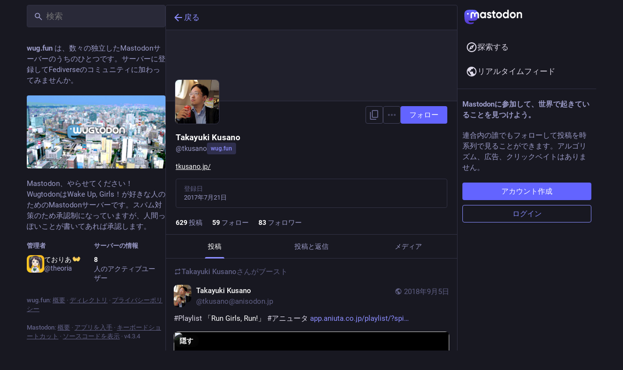

--- FILE ---
content_type: application/javascript
request_url: https://wug.fun/packs/js/locale/ja-json-ded4d1272c663c4db06f.chunk.js
body_size: 17843
content:
(window.webpackJsonp=window.webpackJsonp||[]).push([[535],{1488:function(o){o.exports=JSON.parse('{"about.blocks":"制限中のサーバー","about.contact":"連絡先","about.disclaimer":"Mastodonは自由なオープンソースソフトウェアであり、Mastodon gGmbHの商標です。","about.domain_blocks.no_reason_available":"理由未記載","about.domain_blocks.preamble":"Mastodonでは原則的にあらゆるサーバー同士で交流したり、互いの投稿を読んだりできますが、当サーバーでは例外的に次のような制限を設けています。","about.domain_blocks.silenced.explanation":"このサーバーのプロフィールやコンテンツは、明示的に検索したり、フォローでオプトインしない限り、通常は表示されません。","about.domain_blocks.silenced.title":"制限","about.domain_blocks.suspended.explanation":"これらのサーバーからのデータは処理されず、保存や変換もされません。該当するユーザーとの交流もできません。","about.domain_blocks.suspended.title":"停止中","about.not_available":"この情報はこのサーバーでは利用できません。","about.powered_by":"{mastodon}による分散型ソーシャルメディア","about.rules":"サーバーのルール","account.account_note_header":"自分用メモ","account.add_or_remove_from_list":"リストから追加または外す","account.badges.bot":"Bot","account.badges.group":"Group","account.block":"@{name}さんをブロック","account.block_domain":"{domain}全体をブロック","account.block_short":"ブロック","account.blocked":"ブロック済み","account.cancel_follow_request":"フォローリクエストの取り消し","account.copy":"プロフィールへのリンクをコピー","account.direct":"@{name}さんに非公開でメンション","account.disable_notifications":"@{name}さんの投稿時の通知を停止","account.domain_blocked":"ドメインブロック中","account.edit_profile":"プロフィール編集","account.enable_notifications":"@{name}さんの投稿時に通知","account.endorse":"プロフィールで紹介する","account.featured_tags.last_status_at":"最終投稿 {date}","account.featured_tags.last_status_never":"投稿がありません","account.featured_tags.title":"{name}の注目ハッシュタグ","account.follow":"フォロー","account.follow_back":"フォローバック","account.followers":"フォロワー","account.followers.empty":"まだ誰もフォローしていません。","account.followers_counter":"{count, plural, other {{counter} フォロワー}}","account.following":"フォロー中","account.following_counter":"{count, plural, other {{counter} フォロー}}","account.follows.empty":"まだ誰もフォローしていません。","account.go_to_profile":"プロフィールページへ","account.hide_reblogs":"@{name}さんからのブーストを非表示","account.in_memoriam":"故人を偲んで。","account.joined_short":"登録日","account.languages":"購読言語の変更","account.link_verified_on":"このリンクの所有権は{date}に確認されました","account.locked_info":"このアカウントは承認制アカウントです。相手が承認するまでフォローは完了しません。","account.media":"メディア","account.mention":"@{name}さんにメンション","account.moved_to":"{name}さんはこちらのアカウントに引っ越しました:","account.mute":"@{name}さんをミュート","account.mute_notifications_short":"通知をオフにする","account.mute_short":"ミュート","account.muted":"ミュート済み","account.mutual":"相互フォロー中","account.no_bio":"説明が提供されていません。","account.open_original_page":"元のページを開く","account.posts":"投稿","account.posts_with_replies":"投稿と返信","account.report":"@{name}さんを通報","account.requested":"フォロー承認待ちです。クリックしてキャンセル","account.requested_follow":"{name}さんがあなたにフォローリクエストしました","account.share":"@{name}さんのプロフィールを共有する","account.show_reblogs":"@{name}さんからのブーストを表示","account.statuses_counter":"{count, plural, other {{counter} 投稿}}","account.unblock":"@{name}さんのブロックを解除","account.unblock_domain":"{domain}のブロックを解除","account.unblock_short":"ブロック解除","account.unendorse":"プロフィールから外す","account.unfollow":"フォロー解除","account.unmute":"@{name}さんのミュートを解除","account.unmute_notifications_short":"通知オフを解除","account.unmute_short":"ミュート解除","account_note.placeholder":"クリックしてメモを追加","admin.dashboard.daily_retention":"サインアップ後の日ごとのユーザー継続率","admin.dashboard.monthly_retention":"サインアップ後の月ごとのユーザー継続率","admin.dashboard.retention.average":"平均","admin.dashboard.retention.cohort":"サインアップ月","admin.dashboard.retention.cohort_size":"新しいユーザー","admin.impact_report.instance_accounts":"プロフィール情報が削除されるアカウントの数","admin.impact_report.instance_followers":"このサーバーのユーザーが失うフォロワー数","admin.impact_report.instance_follows":"対象のサーバーのユーザーが失うフォロワー数","admin.impact_report.title":"この操作による影響","alert.rate_limited.message":"{retry_time, time, medium} 以降に再度実行してください。","alert.rate_limited.title":"制限に達しました","alert.unexpected.message":"不明なエラーが発生しました。","alert.unexpected.title":"エラー！","alt_text_badge.title":"代替テキスト","announcement.announcement":"お知らせ","attachments_list.unprocessed":"(未処理)","audio.hide":"音声を閉じる","block_modal.remote_users_caveat":"このサーバーはあなたのブロックの意思を尊重するように {domain} へ通知します。しかし、サーバーによってはブロック機能の扱いが異なる場合もありえるため、相手のサーバー側で求める通りの処理が行われる確証はありません。また、公開投稿はユーザーがログアウト状態であれば閲覧できる可能性があります。","block_modal.show_less":"注意事項を閉じる","block_modal.show_more":"注意事項","block_modal.they_cant_mention":"相手はあなたへの返信やフォローができなくなります。","block_modal.they_cant_see_posts":"相手はあなたの投稿を閲覧できなくなり、あなたも相手の投稿を閲覧できなくなります。","block_modal.they_will_know":"ブロックは相手からわかります。","block_modal.title":"ユーザーをブロックしますか？","block_modal.you_wont_see_mentions":"宛先に相手が入っている投稿も閲覧できなくなります。","boost_modal.combo":"次からは{combo}を押せばスキップできます","boost_modal.reblog":"ブーストしますか？","boost_modal.undo_reblog":"ブーストを解除しますか？","bundle_column_error.copy_stacktrace":"エラーレポートをコピー","bundle_column_error.error.body":"要求されたページをレンダリングできませんでした。コードのバグ、またはブラウザの互換性の問題が原因である可能性があります。","bundle_column_error.error.title":"おっと！","bundle_column_error.network.body":"このページを読み込もうとしたときにエラーが発生しました。インターネット接続またはこのサーバーの一時的な問題が発生した可能性があります。","bundle_column_error.network.title":"ネットワークエラー","bundle_column_error.retry":"再試行","bundle_column_error.return":"ホームに戻る","bundle_column_error.routing.body":"要求されたページは見つかりませんでした。アドレスバーのURLは正しいですか？","bundle_column_error.routing.title":"404","bundle_modal_error.close":"閉じる","bundle_modal_error.message":"コンポーネントの読み込み中に問題が発生しました。","bundle_modal_error.retry":"再試行","closed_registrations.other_server_instructions":"Mastodonは分散型なので他のサーバーにアカウントを作ってもこのサーバーとやり取りできます。","closed_registrations_modal.description":"現在{domain}でアカウント作成はできませんがMastodonは{domain}のアカウントでなくても利用できます。","closed_registrations_modal.find_another_server":"別のサーバーを探す","closed_registrations_modal.preamble":"Mastodonは分散型なのでどのサーバーでアカウントを作成してもこのサーバーのユーザーを誰でもフォローして交流することができます。また自分でホスティングすることもできます！","closed_registrations_modal.title":"Mastodonでアカウントを作成","column.about":"概要","column.blocks":"ブロックしたユーザー","column.bookmarks":"ブックマーク","column.community":"ローカルタイムライン","column.direct":"非公開の返信","column.directory":"ディレクトリ","column.domain_blocks":"ブロックしたドメイン","column.favourites":"お気に入り","column.firehose":"リアルタイムフィード","column.follow_requests":"フォローリクエスト","column.home":"ホーム","column.lists":"リスト","column.mutes":"ミュートしたユーザー","column.notifications":"通知","column.pins":"固定された投稿","column.public":"連合タイムライン","column_back_button.label":"戻る","column_header.hide_settings":"設定を隠す","column_header.moveLeft_settings":"カラムを左に移動する","column_header.moveRight_settings":"カラムを右に移動する","column_header.pin":"ピン留めする","column_header.show_settings":"設定を表示","column_header.unpin":"ピン留めを外す","column_subheading.settings":"設定","community.column_settings.local_only":"ローカルのみ表示","community.column_settings.media_only":"メディアのみ表示","community.column_settings.remote_only":"リモートのみ表示","compose.language.change":"言語を変更","compose.language.search":"言語を検索...","compose.published.body":"投稿されました！","compose.published.open":"開く","compose.saved.body":"変更を保存しました。","compose_form.direct_message_warning_learn_more":"もっと詳しく","compose_form.encryption_warning":"Mastodonの投稿はエンドツーエンド暗号化に対応していません。安全に送受信されるべき情報をMastodonで共有しないでください。","compose_form.hashtag_warning":"この投稿は公開設定ではないのでハッシュタグの一覧に表示されません。公開投稿だけがハッシュタグで検索できます。","compose_form.lock_disclaimer":"あなたのアカウントは{locked}になっていません。誰でもあなたをフォローすることができ、フォロワー限定の投稿を見ることができます。","compose_form.lock_disclaimer.lock":"承認制","compose_form.placeholder":"今なにしてる？","compose_form.poll.duration":"アンケート期間","compose_form.poll.multiple":"複数選択","compose_form.poll.option_placeholder":"項目{number}","compose_form.poll.single":"単一選択","compose_form.poll.switch_to_multiple":"複数選択に変更","compose_form.poll.switch_to_single":"単一選択に変更","compose_form.poll.type":"スタイル","compose_form.publish":"投稿","compose_form.publish_form":"投稿","compose_form.reply":"返信","compose_form.save_changes":"更新","compose_form.spoiler.marked":"本文は警告の後ろに隠されます","compose_form.spoiler.unmarked":"本文は隠されていません","compose_form.spoiler_placeholder":"閲覧注意 (オプション)","confirmation_modal.cancel":"キャンセル","confirmations.block.confirm":"ブロック","confirmations.delete.confirm":"削除","confirmations.delete.message":"本当に削除しますか？","confirmations.delete.title":"投稿を削除しようとしています","confirmations.delete_list.confirm":"削除","confirmations.delete_list.message":"本当にこのリストを完全に削除しますか？","confirmations.delete_list.title":"リストを削除しようとしています","confirmations.discard_edit_media.confirm":"破棄","confirmations.discard_edit_media.message":"メディアの説明またはプレビューに保存されていない変更があります。それでも破棄しますか？","confirmations.edit.confirm":"編集","confirmations.edit.message":"今編集すると現在作成中のメッセージが上書きされます。本当に実行しますか？","confirmations.edit.title":"作成中の内容を上書きしようとしています","confirmations.logout.confirm":"ログアウト","confirmations.logout.message":"本当にログアウトしますか？","confirmations.logout.title":"ログアウトしようとしています","confirmations.mute.confirm":"ミュート","confirmations.redraft.confirm":"削除して下書きに戻す","confirmations.redraft.message":"投稿を削除して下書きに戻します。この投稿へのお気に入り登録やブーストは失われ、返信は孤立することになります。よろしいですか？","confirmations.redraft.title":"投稿の削除と下書きの再作成","confirmations.reply.confirm":"返信","confirmations.reply.message":"今返信すると現在作成中のメッセージが上書きされます。本当に実行しますか？","confirmations.reply.title":"作成中の内容を上書きしようとしています","confirmations.unfollow.confirm":"フォロー解除","confirmations.unfollow.message":"本当に{name}さんのフォローを解除しますか？","confirmations.unfollow.title":"フォローを解除しようとしています","content_warning.hide":"内容を隠す","content_warning.show":"承知して表示","content_warning.show_more":"続きを表示","conversation.delete":"会話を削除","conversation.mark_as_read":"既読にする","conversation.open":"会話を表示","conversation.with":"{names}","copy_icon_button.copied":"コピーしました","copypaste.copied":"コピーしました","copypaste.copy_to_clipboard":"クリップボードにコピー","directory.federated":"既知の連合より","directory.local":"{domain} のみ","directory.new_arrivals":"新着順","directory.recently_active":"最近の活動順","disabled_account_banner.account_settings":"アカウント設定","disabled_account_banner.text":"あなたのアカウント『{disabledAccount}』は現在無効になっています。","dismissable_banner.community_timeline":"これらは{domain}がホストしている人たちの最新の公開投稿です。","dismissable_banner.dismiss":"閉じる","dismissable_banner.explore_links":"ネットワーク上で話題になっているニュースです。たくさんのユーザーにシェアされた記事ほど上位に表示されます。","dismissable_banner.explore_statuses":"ネットワーク上で注目を集めている投稿です。ブーストやお気に入り登録の多い新しい投稿が上位に表示されます。","dismissable_banner.explore_tags":"ネットワーク上でトレンドになっているハッシュタグです。たくさんのユーザーに使われたタグほど上位に表示されます。","dismissable_banner.public_timeline":"{domain}のユーザーがリモートフォローしているアカウントからの公開投稿のタイムラインです。","domain_block_modal.block":"サーバーをブロック","domain_block_modal.block_account_instead":"@{name} さんのみをブロック","domain_block_modal.they_can_interact_with_old_posts":"あなたの今までの投稿は、引き続きこのサーバーのユーザーが閲覧できます。","domain_block_modal.they_cant_follow":"このサーバーのユーザーはあなたをフォローできなくなります。","domain_block_modal.they_wont_know":"ドメインブロックは相手からはわかりません。","domain_block_modal.title":"ドメインをブロックしますか？","domain_block_modal.you_will_lose_num_followers":"「{followingCount, plural, other {{followingCountDisplay}フォロー}}」、「{followersCount, plural, other {{followersCountDisplay}フォロワー}}」を失うことになります。","domain_block_modal.you_will_lose_relationships":"このサーバーにいるすべてのフォローとフォロワーを失うことになります。","domain_block_modal.you_wont_see_posts":"このサーバーのユーザーからの投稿や通知が閲覧できなくなります。","domain_pill.activitypub_lets_connect":"この仕組みによって、Mastodonはもちろん、他のさまざまなソーシャルアプリも含めたユーザーとのつながりや交流が実現しています。","domain_pill.activitypub_like_language":"ActivityPubとは、Mastodonがほかのサーバーと会話をするときにしゃべる「言葉」のようなものです。","domain_pill.server":"サーバー","domain_pill.their_handle":"このユーザーのハンドル:","domain_pill.their_server":"ユーザーの仮想の住所です。そのユーザーIDによるすべての投稿を保持しています。","domain_pill.their_username":"ユーザーを識別する名前です。ユーザー名はひとつのサーバー内においては唯一無二の名前ですが、ほかのサーバーには同名のユーザーがいることもあります。","domain_pill.username":"ユーザー名","domain_pill.whats_in_a_handle":"ユーザーハンドルについて","domain_pill.who_they_are":"ユーザーハンドルには相手の「名前」と「住所」の情報が書いてあるため、<button>ActivityPub対応サービス</button>が連合してつくるソーシャルネットワークのユーザーであれば交流が可能です。","domain_pill.who_you_are":"ユーザーハンドルにはあなたの「名前」と「住所」の情報が書いてあるため、<button>ActivityPub対応サービス</button>が連合してつくるソーシャルネットワークのユーザーであればあなたと交流が可能です。","domain_pill.your_handle":"あなたのハンドル:","domain_pill.your_server":"あなたの仮想の住所です。投稿した内容はすべてここに保持されます。もし今いるサーバーが気に入っていない場合は、フォロワーを引き継いで別のサーバーに引っ越すこともできます。","domain_pill.your_username":"あなたを識別する名前です。ユーザー名はひとつのサーバー内においては唯一無二の名前ですが、ほかのサーバーには同名のユーザーがいることもあります。","embed.instructions":"下記のコードをコピーしてウェブサイトに埋め込みます。","embed.preview":"表示例:","emoji_button.activity":"活動","emoji_button.clear":"クリア","emoji_button.custom":"カスタム絵文字","emoji_button.flags":"国旗","emoji_button.food":"食べ物","emoji_button.label":"絵文字を追加","emoji_button.nature":"自然","emoji_button.not_found":"絵文字がなーい！！ (╯°□°）╯︵ ┻━┻","emoji_button.objects":"物","emoji_button.people":"人々","emoji_button.recent":"よく使う絵文字","emoji_button.search":"検索...","emoji_button.search_results":"検索結果","emoji_button.symbols":"記号","emoji_button.travel":"旅行と場所","empty_column.account_hides_collections":"このユーザーはこの情報を開示しないことにしています。","empty_column.account_suspended":"アカウントは停止されています","empty_column.account_timeline":"投稿がありません！","empty_column.account_unavailable":"プロフィールは利用できません","empty_column.blocks":"まだ誰もブロックしていません。","empty_column.bookmarked_statuses":"まだ何もブックマーク登録していません。ブックマーク登録するとここに表示されます。","empty_column.community":"ローカルタイムラインはまだ使われていません。何か書いてみましょう！","empty_column.direct":"非公開の返信はまだありません。非公開でやりとりをするとここに表示されます。","empty_column.domain_blocks":"ブロックしているドメインはありません。","empty_column.explore_statuses":"まだ何もありません。後で確認してください。","empty_column.favourited_statuses":"お気に入りの投稿はまだありません。お気に入りに登録すると、ここに表示されます。","empty_column.favourites":"まだ誰もこの投稿をお気に入りに登録していません。お気に入りに登録されると、ここに表示されます。","empty_column.follow_requests":"まだフォローリクエストを受けていません。フォローリクエストを受けるとここに表示されます。","empty_column.followed_tags":"まだハッシュタグをフォローしていません。フォローするとここに表示されます。","empty_column.hashtag":"このハッシュタグはまだ使われていません。","empty_column.home":"ホームタイムラインはまだ空っぽです。だれかをフォローして埋めてみましょう。","empty_column.list":"このリストにはまだなにもありません。このリストのメンバーが新しい投稿をするとここに表示されます。","empty_column.lists":"まだリストがありません。リストを作るとここに表示されます。","empty_column.mutes":"まだ誰もミュートしていません。","empty_column.notification_requests":"ここに表示するものはありません。新しい通知を受け取ったとき、フィルタリング設定で通知がブロックされたアカウントがある場合はここに表示されます。","empty_column.notifications":"まだ通知がありません。他の人とふれ合って会話を始めましょう。","empty_column.public":"ここにはまだ何もありません！ 公開で何かを投稿したり、他のサーバーのユーザーをフォローしたりしていっぱいにしましょう","error.unexpected_crash.explanation":"不具合かブラウザの互換性問題のため、このページを正しく表示できませんでした。","error.unexpected_crash.explanation_addons":"このページは正しく表示できませんでした。このエラーはブラウザのアドオンや自動翻訳ツールによって引き起こされることがあります。","error.unexpected_crash.next_steps":"ページの再読み込みをお試しください。それでも解決しない場合、別のブラウザかアプリを使えば使用できることがあります。","error.unexpected_crash.next_steps_addons":"それらを無効化してからリロードをお試しください。それでも解決しない場合、他のブラウザやアプリで Mastodon をお試しください。","errors.unexpected_crash.copy_stacktrace":"スタックトレースをクリップボードにコピー","errors.unexpected_crash.report_issue":"問題を報告","explore.search_results":"検索結果","explore.suggested_follows":"ユーザー","explore.title":"探索する","explore.trending_links":"ニュース","explore.trending_statuses":"投稿","explore.trending_tags":"ハッシュタグ","filter_modal.added.context_mismatch_explanation":"このフィルターカテゴリーはあなたがアクセスした投稿のコンテキストには適用されません。この投稿のコンテキストでもフィルターを適用するにはフィルターを編集する必要があります。","filter_modal.added.context_mismatch_title":"コンテキストが一致しません！","filter_modal.added.expired_explanation":"このフィルターカテゴリーは有効期限が切れています。適用するには有効期限を更新してください。","filter_modal.added.expired_title":"フィルターの有効期限が切れています！","filter_modal.added.review_and_configure":"このフィルターカテゴリーを確認して設定するには、{settings_link}に移動します。","filter_modal.added.review_and_configure_title":"フィルター設定","filter_modal.added.settings_link":"設定","filter_modal.added.short_explanation":"この投稿はフィルターカテゴリー『{title}』に追加されました。","filter_modal.added.title":"フィルターを追加しました!","filter_modal.select_filter.context_mismatch":"このコンテキストには当てはまりません","filter_modal.select_filter.expired":"期限切れ","filter_modal.select_filter.prompt_new":"新しいカテゴリー: {name}","filter_modal.select_filter.search":"検索または新規作成","filter_modal.select_filter.subtitle":"既存のカテゴリーを使用するか新規作成します","filter_modal.select_filter.title":"この投稿をフィルターする","filter_modal.title.status":"投稿をフィルターする","filter_warning.matches_filter":"フィルター「<span>{title}</span>」に一致する投稿","filtered_notifications_banner.pending_requests":"{count, plural,  =0 {すべて完了しました} other {#人の通知がブロックされています}}","filtered_notifications_banner.title":"保留中の通知","firehose.all":"すべて","firehose.local":"このサーバー","firehose.remote":"ほかのサーバー","follow_request.authorize":"許可","follow_request.reject":"拒否","follow_requests.unlocked_explanation":"あなたのアカウントは承認制ではありませんが、{domain}のスタッフはこれらのアカウントからのフォローリクエストの確認が必要であると判断しました。","follow_suggestions.curated_suggestion":"サーバースタッフ公認","follow_suggestions.dismiss":"今後表示しない","follow_suggestions.featured_longer":"{domain} スタッフ公認","follow_suggestions.friends_of_friends_longer":"フォロー中のユーザーに人気","follow_suggestions.hints.featured":"{domain} の運営スタッフが選んだアカウントです。","follow_suggestions.hints.friends_of_friends":"フォロー中のユーザーのあいだで人気のアカウントです。","follow_suggestions.hints.most_followed":"{domain} でもっともフォローされているアカウントのひとつです。","follow_suggestions.hints.most_interactions":"{domain} でいま大きな注目を集めています。","follow_suggestions.hints.similar_to_recently_followed":"最近フォローしたユーザーに似ているアカウントです。","follow_suggestions.personalized_suggestion":"フォローに基づく提案","follow_suggestions.popular_suggestion":"人気のアカウント","follow_suggestions.popular_suggestion_longer":"{domain} で人気","follow_suggestions.similar_to_recently_followed_longer":"最近フォローしたユーザーと似ているアカウント","follow_suggestions.view_all":"すべて表示","follow_suggestions.who_to_follow":"フォローを増やしてみませんか？","followed_tags":"フォロー中のハッシュタグ","footer.about":"概要","footer.directory":"ディレクトリ","footer.get_app":"アプリを入手","footer.invite":"新規ユーザーの招待","footer.keyboard_shortcuts":"キーボードショートカット","footer.privacy_policy":"プライバシーポリシー","footer.source_code":"ソースコードを表示","footer.status":"ステータス","generic.saved":"保存しました","getting_started.heading":"スタート","hashtag.column_header.tag_mode.all":"と{additional}","hashtag.column_header.tag_mode.any":"か{additional}","hashtag.column_header.tag_mode.none":"({additional} を除く)","hashtag.column_settings.select.no_options_message":"提案はありません","hashtag.column_settings.select.placeholder":"ハッシュタグを入力してください…","hashtag.column_settings.tag_mode.all":"すべてを含む","hashtag.column_settings.tag_mode.any":"いずれかを含む","hashtag.column_settings.tag_mode.none":"これらを除く","hashtag.column_settings.tag_toggle":"このカラムに追加のタグを含める","hashtag.counter_by_accounts":"{count, plural, other {{counter}人投稿}}","hashtag.counter_by_uses":"{count, plural, other {{counter}件}}","hashtag.counter_by_uses_today":"本日{count, plural, other {#件}}","hashtag.follow":"ハッシュタグをフォローする","hashtag.unfollow":"ハッシュタグのフォローを解除","hashtags.and_other":"ほか{count, plural, other {#個}}","hints.profiles.followers_may_be_missing":"フォロワーの一覧は不正確な場合があります。","hints.profiles.follows_may_be_missing":"フォローの一覧は不正確な場合があります。","hints.profiles.posts_may_be_missing":"すべての投稿を表示できていない場合があります。","hints.profiles.see_more_followers":"{domain} で正確な情報を見る","hints.profiles.see_more_follows":"{domain} で正確な情報を見る","hints.profiles.see_more_posts":"{domain} でその他の投稿を見る","hints.threads.replies_may_be_missing":"リモートの返信は表示されない場合があります。","hints.threads.see_more":"{domain} でその他の返信を見る","home.column_settings.show_reblogs":"ブースト表示","home.column_settings.show_replies":"返信表示","home.hide_announcements":"お知らせを隠す","home.pending_critical_update.body":"速やかにMastodonサーバーをアップデートしてください。","home.pending_critical_update.link":"詳細","home.pending_critical_update.title":"緊急のセキュリティアップデートがあります","home.show_announcements":"お知らせを表示","ignore_notifications_modal.disclaimer":"通知が無視されていることは通知の送信元の相手には伝わりません。通知が破棄されるのみで、投稿や返信の送信を止めさせる効果はありません。","ignore_notifications_modal.filter_instead":"「保留」に設定","ignore_notifications_modal.filter_to_act_users":"保留された通知は「受け入れ」「無視」を選択できます。当該ユーザーの通報も可能です","ignore_notifications_modal.filter_to_avoid_confusion":"通知の破棄による意図しない混乱を避けるためにも、「保留」設定の使用を検討してください","ignore_notifications_modal.filter_to_review_separately":"「保留」設定を使用することで、保留された通知を個別に確認できます","ignore_notifications_modal.ignore":"「無視」に設定","ignore_notifications_modal.limited_accounts_title":"本当に「モデレーションされたアカウントからの通知」を無視するようにしますか？","ignore_notifications_modal.new_accounts_title":"本当に「新しいアカウントからの通知」を無視するようにしますか？","ignore_notifications_modal.not_followers_title":"本当に「フォローされていないアカウントからの通知」を無視するようにしますか？","ignore_notifications_modal.not_following_title":"本当に「フォローしていないアカウントからの通知」を無視するようにしますか？","ignore_notifications_modal.private_mentions_title":"本当に「外部からの非公開の返信」を無視するようにしますか？","interaction_modal.description.favourite":"Mastodonのアカウントがあれば投稿をお気に入り登録して投稿者に気持ちを伝えたり、あとで見返すことができます。","interaction_modal.description.follow":"Mastodonのアカウントで{name}さんをフォローしてホームフィードで投稿を受け取れます。","interaction_modal.description.reblog":"Mastodonのアカウントでこの投稿をブーストして自分のフォロワーに共有できます。","interaction_modal.description.reply":"Mastodonのアカウントでこの投稿に反応できます。","interaction_modal.login.action":"サーバーに移動","interaction_modal.login.prompt":"登録したサーバーのドメイン (例: mastodon.social)","interaction_modal.no_account_yet":"Mastodonにアカウントがない場合は","interaction_modal.on_another_server":"別のサーバー","interaction_modal.on_this_server":"このサーバー","interaction_modal.sign_in":"このサーバーにアカウントがなくても、ほかのサーバーや互換性のあるプラットフォームのアカウントを使用できます。","interaction_modal.sign_in_hint":"ワンポイント: ここでは自分のアカウントのドメインを入力します。うまくいかない場合はドメインまで含めた完全なユーザー名を入力してみてください (例: @Mastodon@mastodon.social)。ドメインやユーザー名は登録完了時のメールに記載されています。","interaction_modal.title.favourite":"{name}さんの投稿をお気に入り登録","interaction_modal.title.follow":"{name}さんをフォロー","interaction_modal.title.reblog":"{name}さんの投稿をブースト","interaction_modal.title.reply":"{name}さんの投稿にリプライ","intervals.full.days":"{number}日","intervals.full.hours":"{number}時間","intervals.full.minutes":"{number}分","keyboard_shortcuts.back":"戻る","keyboard_shortcuts.blocked":"ブロックしたユーザーのリストを開く","keyboard_shortcuts.boost":"ブースト","keyboard_shortcuts.column":"左からn番目のカラムの最新に移動","keyboard_shortcuts.compose":"投稿の入力欄に移動","keyboard_shortcuts.description":"説明","keyboard_shortcuts.direct":"非公開の返信のカラムを開く","keyboard_shortcuts.down":"カラム内一つ下に移動","keyboard_shortcuts.enter":"投稿の詳細を表示","keyboard_shortcuts.favourite":"お気に入りの投稿","keyboard_shortcuts.favourites":"お気に入りリストを開く","keyboard_shortcuts.federated":"連合タイムラインを開く","keyboard_shortcuts.heading":"キーボードショートカット","keyboard_shortcuts.home":"ホームタイムラインを開く","keyboard_shortcuts.hotkey":"ホットキー","keyboard_shortcuts.legend":"この一覧を表示","keyboard_shortcuts.local":"ローカルタイムラインを開く","keyboard_shortcuts.mention":"メンション","keyboard_shortcuts.muted":"ミュートしたユーザーのリストを開く","keyboard_shortcuts.my_profile":"自分のプロフィールを開く","keyboard_shortcuts.notifications":"通知カラムを開く","keyboard_shortcuts.open_media":"メディアを開く","keyboard_shortcuts.pinned":"固定した投稿のリストを開く","keyboard_shortcuts.profile":"プロフィールを開く","keyboard_shortcuts.reply":"返信","keyboard_shortcuts.requests":"フォローリクエストのリストを開く","keyboard_shortcuts.search":"検索欄に移動","keyboard_shortcuts.spoilers":"閲覧注意を表示する/隠す","keyboard_shortcuts.start":"\\"スタート\\" カラムを開く","keyboard_shortcuts.toggle_hidden":"CWで隠れた文を見る/隠す","keyboard_shortcuts.toggle_sensitivity":"非表示のメディアを見る/隠す","keyboard_shortcuts.toot":"新規投稿","keyboard_shortcuts.unfocus":"投稿の入力欄・検索欄から離れる","keyboard_shortcuts.up":"カラム内一つ上に移動","lightbox.close":"閉じる","lightbox.next":"次","lightbox.previous":"前","lightbox.zoom_in":"実際のサイズにする","lightbox.zoom_out":"表示範囲に合わせる","limited_account_hint.action":"構わず表示する","limited_account_hint.title":"このプロフィールは{domain}のモデレーターによって非表示にされています。","link_preview.author":"{name}","link_preview.more_from_author":"{name}さんの投稿をもっと読む","link_preview.shares":"{count, plural, other {{counter}件の投稿}}","lists.account.add":"リストに追加","lists.account.remove":"リストから外す","lists.delete":"リストを削除","lists.edit":"リストを編集","lists.edit.submit":"タイトルを変更","lists.exclusive":"ホームタイムラインからこれらの投稿を非表示にする","lists.new.create":"リストを作成","lists.new.title_placeholder":"新規リスト名","lists.replies_policy.followed":"フォロー中のユーザー全員","lists.replies_policy.list":"リストのメンバー","lists.replies_policy.none":"表示しない","lists.replies_policy.title":"リプライを表示:","lists.search":"フォローしている人の中から検索","lists.subheading":"あなたのリスト","load_pending":"{count}件の新着","loading_indicator.label":"読み込み中…","media_gallery.hide":"隠す","moved_to_account_banner.text":"あなたのアカウント『{disabledAccount}』は『{movedToAccount}』に移動したため現在無効になっています。","mute_modal.hide_from_notifications":"通知をオフにする","mute_modal.hide_options":"オプションを閉じる","mute_modal.indefinite":"無期限","mute_modal.show_options":"オプションを表示","mute_modal.they_can_mention_and_follow":"相手はあなたへの返信やフォローができますが、あなたには見えません。","mute_modal.they_wont_know":"ミュートは相手からはわかりません。","mute_modal.title":"ユーザーをミュートしますか？","mute_modal.you_wont_see_mentions":"宛先に相手が入っている投稿も閲覧できなくなります。","mute_modal.you_wont_see_posts":"相手はあなたの投稿を今までどおり閲覧できますが、あなたは相手の投稿を閲覧できなくなります。","navigation_bar.about":"概要","navigation_bar.administration":"管理","navigation_bar.advanced_interface":"上級者向けUIに戻る","navigation_bar.blocks":"ブロックしたユーザー","navigation_bar.bookmarks":"ブックマーク","navigation_bar.community_timeline":"ローカルタイムライン","navigation_bar.compose":"投稿の新規作成","navigation_bar.direct":"非公開の返信","navigation_bar.discover":"見つける","navigation_bar.domain_blocks":"ブロックしたドメイン","navigation_bar.explore":"探索する","navigation_bar.favourites":"お気に入り","navigation_bar.filters":"フィルター設定","navigation_bar.follow_requests":"フォローリクエスト","navigation_bar.followed_tags":"フォロー中のハッシュタグ","navigation_bar.follows_and_followers":"フォロー・フォロワー","navigation_bar.lists":"リスト","navigation_bar.logout":"ログアウト","navigation_bar.moderation":"モデレーション","navigation_bar.mutes":"ミュートしたユーザー","navigation_bar.opened_in_classic_interface":"投稿やプロフィールを直接開いた場合は一時的に標準UIで表示されます。","navigation_bar.personal":"個人用","navigation_bar.pins":"固定した投稿","navigation_bar.preferences":"ユーザー設定","navigation_bar.public_timeline":"連合タイムライン","navigation_bar.search":"検索","navigation_bar.security":"セキュリティ","not_signed_in_indicator.not_signed_in":"この機能を使うにはログインする必要があります。","notification.admin.report":"{name}さんが{target}さんを通報しました","notification.admin.report_account":"{name}さんが{target}さんの投稿{count, plural, other {#件}}を「{category}」として通報しました","notification.admin.report_account_other":"{name}さんが{target}さんの投稿{count, plural, other {#件}}を通報しました","notification.admin.report_statuses":"{name}さんが{target}さんを「{category}」として通報しました","notification.admin.report_statuses_other":"{name}さんが{target}さんを通報しました","notification.admin.sign_up":"{name}さんがサインアップしました","notification.admin.sign_up.name_and_others":"{name}さんとほか{count, plural, other {#人}}がサインアップしました","notification.favourite":"{name}さんがお気に入りしました","notification.favourite.name_and_others_with_link":"{name}さんと<a>ほか{count, plural, other {#人}}</a>がお気に入りしました","notification.follow":"{name}さんにフォローされました","notification.follow.name_and_others":"{name}さんと<a>ほか{count, plural, other {#人}}</a>にフォローされました","notification.follow_request":"{name}さんがあなたにフォローリクエストしました","notification.follow_request.name_and_others":"{name}さんとほか{count, plural, other {#人}}があなたにフォローリクエストしました","notification.label.mention":"メンション","notification.label.private_mention":"非公開の返信 (メンション)","notification.label.private_reply":"非公開の返信","notification.label.reply":"返信","notification.mention":"メンション","notification.mentioned_you":"{name} さんがあなたに返信しました","notification.moderation-warning.learn_more":"さらに詳しく","notification.moderation_warning":"管理者から警告が来ています","notification.moderation_warning.action_delete_statuses":"あなたによるいくつかの投稿が削除されました。","notification.moderation_warning.action_disable":"あなたのアカウントは無効になりました。","notification.moderation_warning.action_mark_statuses_as_sensitive":"あなたの投稿のいくつかは閲覧注意として判定されています。","notification.moderation_warning.action_none":"あなたのアカウントは管理者からの警告を受けています。","notification.moderation_warning.action_sensitive":"あなたの投稿はこれから閲覧注意としてマークされます。","notification.moderation_warning.action_silence":"あなたのアカウントは制限されています。","notification.moderation_warning.action_suspend":"あなたのアカウントは停止されました。","notification.own_poll":"アンケートが終了しました","notification.poll":"投票したアンケートが終了しました","notification.reblog":"{name}さんがあなたの投稿をブーストしました","notification.reblog.name_and_others_with_link":"{name}さんと<a>ほか{count, plural, other {#人}}</a>がブーストしました","notification.relationships_severance_event":"{name} との関係が失われました","notification.relationships_severance_event.account_suspension":"{from} の管理者が {target} さんを停止したため、今後このユーザーとの交流や新しい投稿の受け取りができなくなりました。","notification.relationships_severance_event.domain_block":"{from} の管理者が {target} をブロックしました。これにより{followersCount}フォロワーと{followingCount, plural, other {#フォロー}}が失われました。","notification.relationships_severance_event.learn_more":"詳細を確認","notification.relationships_severance_event.user_domain_block":"{target} のブロックにより{followersCount}フォロワーと{followingCount, plural, other {#フォロー}}が解除されました。","notification.status":"{name}さんが投稿しました","notification.update":"{name}さんが投稿を編集しました","notification_requests.accept":"受け入れる","notification_requests.accept_multiple":"{count, plural, other {選択中の#件を受け入れる}}","notification_requests.confirm_accept_multiple.button":"{count, plural, other {#件のアカウントを受け入れる}}","notification_requests.confirm_accept_multiple.message":"{count, plural, other {#件のアカウント}}に対して今後通知を受け入れるようにします。よろしいですか？","notification_requests.confirm_accept_multiple.title":"保留中のアカウントの受け入れ","notification_requests.confirm_dismiss_multiple.button":"{count, plural, other {#件のアカウントを無視する}}","notification_requests.confirm_dismiss_multiple.message":"{count, plural, other {#件のアカウント}}からの通知を今後無視するようにします。一度この操作を行った{count, plural, other {アカウント}}とふたたび出会うことは容易ではありません。よろしいですか？","notification_requests.confirm_dismiss_multiple.title":"保留中のアカウントを無視しようとしています","notification_requests.dismiss":"無視","notification_requests.dismiss_multiple":"{count, plural, other {選択中の#件を無視する}}","notification_requests.edit_selection":"選択","notification_requests.exit_selection":"選択の終了","notification_requests.explainer_for_limited_account":"このアカウントはモデレーターにより制限が課されているため、このアカウントによる通知は保留されています","notification_requests.explainer_for_limited_remote_account":"このアカウントが所属するサーバーはモデレーターにより制限が課されているため、このアカウントによる通知は保留されています","notification_requests.maximize":"最大化","notification_requests.minimize_banner":"「保留中の通知」のバナーを最小化する","notification_requests.notifications_from":"{name}からの通知","notification_requests.title":"保留中の通知","notification_requests.view":"通知を見る","notifications.clear":"通知を消去","notifications.clear_confirmation":"本当に通知を消去しますか？","notifications.clear_title":"通知を消去しようとしています","notifications.column_settings.admin.report":"新しい通報:","notifications.column_settings.admin.sign_up":"新規登録:","notifications.column_settings.alert":"デスクトップ通知","notifications.column_settings.favourite":"お気に入り:","notifications.column_settings.filter_bar.advanced":"すべてのカテゴリを表示","notifications.column_settings.filter_bar.category":"クイックフィルターバー:","notifications.column_settings.follow":"新しいフォロワー:","notifications.column_settings.follow_request":"新しいフォローリクエスト:","notifications.column_settings.group":"グループ","notifications.column_settings.mention":"返信:","notifications.column_settings.poll":"アンケート結果:","notifications.column_settings.push":"プッシュ通知","notifications.column_settings.reblog":"ブースト:","notifications.column_settings.show":"カラムに表示","notifications.column_settings.sound":"通知音を再生","notifications.column_settings.status":"新しい投稿:","notifications.column_settings.unread_notifications.category":"未読の通知:","notifications.column_settings.unread_notifications.highlight":"未読の通知を強調表示","notifications.column_settings.update":"編集:","notifications.filter.all":"すべて","notifications.filter.boosts":"ブースト","notifications.filter.favourites":"お気に入り","notifications.filter.follows":"フォロー","notifications.filter.mentions":"返信","notifications.filter.polls":"アンケート結果","notifications.filter.statuses":"フォローしている人の新着情報","notifications.grant_permission":"権限の付与","notifications.group":"{count}件の通知","notifications.mark_as_read":"すべて既読にする","notifications.permission_denied":"ブラウザの通知が拒否されているためデスクトップ通知は利用できません","notifications.permission_denied_alert":"ブラウザの通知が拒否されているためデスクトップ通知を有効にできません","notifications.permission_required":"必要な権限が付与されていないため、デスクトップ通知は利用できません。","notifications.policy.accept":"受入れ","notifications.policy.accept_hint":"通知を表示します","notifications.policy.drop":"無視","notifications.policy.drop_hint":"通知を破棄します。再表示はできません。","notifications.policy.filter":"保留","notifications.policy.filter_hint":"「保留中の通知」に止め置きます","notifications.policy.filter_limited_accounts_hint":"モデレーターにより制限されたアカウントから送られる通知が対象です","notifications.policy.filter_limited_accounts_title":"モデレーションされたアカウントからの通知","notifications.policy.filter_new_accounts.hint":"作成から{days, plural, other {#日}}以内のアカウントが対象です","notifications.policy.filter_new_accounts_title":"新しいアカウントからの通知","notifications.policy.filter_not_followers_hint":"フォローされていても、フォローから{days, plural, other {#日}}経っていない場合は対象になります","notifications.policy.filter_not_followers_title":"フォローされていないアカウントからの通知","notifications.policy.filter_not_following_hint":"手動で通知を受け入れたアカウントは対象外です","notifications.policy.filter_not_following_title":"フォローしていないアカウントからの通知","notifications.policy.filter_private_mentions_hint":"メンションした相手からの返信、およびフォローしているアカウントからの返信は対象外です","notifications.policy.filter_private_mentions_title":"外部からの非公開の返信","notifications.policy.title":"通知のフィルタリング","notifications_permission_banner.enable":"デスクトップ通知を有効にする","notifications_permission_banner.how_to_control":"Mastodonを閉じている間でも通知を受信するにはデスクトップ通知を有効にしてください。有効にすると上の {icon} ボタンから通知の内容を細かくカスタマイズできます。","notifications_permission_banner.title":"お見逃しなく","onboarding.action.back":"チュートリアルに戻る","onboarding.actions.back":"チュートリアルに戻る","onboarding.actions.go_to_explore":"話題をさがす","onboarding.actions.go_to_home":"タイムラインに移動","onboarding.compose.template":"#Mastodon はじめました","onboarding.follows.empty":"表示できる結果はありません。検索やエクスプローラーを使ったり、ほかのアカウントをフォローしたり、後でもう一度試しください。","onboarding.follows.lead":"ホームタイムラインはMastodonの軸足となる場所です。たくさんのユーザーをフォローすることで、ホームタイムラインはよりにぎやかでおもしろいものになります。手はじめに、おすすめのアカウントから何人かフォローしてみましょう:","onboarding.follows.title":"ホームタイムラインを埋める","onboarding.profile.discoverable":"自分のプロフィールが見つけられるようにする","onboarding.profile.discoverable_hint":"Mastodonの「見つける」機能にオプトインすると、あなたの投稿が検索結果やトレンドに表示されることがあります。また、あなたに似た関心を持つ人にプロフィールがおすすめされることがあります。","onboarding.profile.display_name":"表示名","onboarding.profile.display_name_hint":"フルネーム、あるいは面白い名前など","onboarding.profile.lead":"あとでいつでも修正できますし、設定画面にはこれ以外のカスタマイズ項目もあります。","onboarding.profile.note":"自己紹介","onboarding.profile.note_hint":"ほかのユーザーへのメンション (@mention) や、 #ハッシュタグ が使用できます","onboarding.profile.save_and_continue":"保存して続ける","onboarding.profile.title":"プロフィールの設定","onboarding.profile.upload_avatar":"プロフィール画像をアップロード","onboarding.profile.upload_header":"プロフィールのヘッダー画像をアップロード","onboarding.share.lead":"新しいMastodonのアカウントをみんなに紹介しましょう。","onboarding.share.message":"「{username}」で #Mastodon はじめました！ {url}","onboarding.share.next_steps":"次のステップに進む:","onboarding.share.title":"プロフィールをシェアする","onboarding.start.lead":"Mastodonへようこそ。Mastodonは非中央集権型SNSのひとつで、ユーザーそれぞれの考えかたを尊重するプラットフォームです。ユーザーはどんな「好き」も自由に追いかけることができます。次のステップに進んで、新天地でのつながりをみつけましょう:","onboarding.start.skip":"チュートリアルをスキップする:","onboarding.start.title":"はじめに","onboarding.steps.follow_people.body":"ユーザーをフォローしてみましょう。これがMastodonを楽しむ基本です。","onboarding.steps.follow_people.title":"ホームタイムラインを埋める","onboarding.steps.publish_status.body":"試しになにか書いてみましょう。写真、ビデオ、アンケートなど、なんでも大丈夫です {emoji}","onboarding.steps.publish_status.title":"はじめての投稿","onboarding.steps.setup_profile.body":"ほかのユーザーが親しみやすいように、プロフィールを整えましょう。","onboarding.steps.setup_profile.title":"プロフィールを完成させる","onboarding.steps.share_profile.body":"Mastodonのアカウントをほかの人に紹介しましょう。","onboarding.steps.share_profile.title":"プロフィールをシェアする","onboarding.tips.2fa":"<strong>ワンポイント</strong> アカウント設定から2要素認証を有効にして、アカウントのセキュリティを強化しておきましょう。認証には任意のワンタイムパスワード（TOTP）アプリを利用でき、電話番号は不要です。","onboarding.tips.accounts_from_other_servers":"<strong>ワンポイント</strong> Mastodon はたくさんのサーバーがつながりあってできている非中央集権型のSNSです。いくつかのアカウントはこことは別のサーバーに所属していることがありますが、サーバーの違いを意識しなくても同じようにフォローすることができます。サーバーが異なる場合は、ユーザー名の後半にサーバー名が表示されます。","onboarding.tips.migration":"<strong>ワンポイント</strong> もしも {domain} の雰囲気が合わないと感じたときは、ほかのMastodonサーバーにフォロワーを引き継いだまま引っ越しできます。また、自分で独自のサーバーを開設することも可能です。","onboarding.tips.verification":"<strong>ワンポイント</strong> webサイトを持っている場合は、webサイトにMastodonアカウントへのリンクを掲載し、さらにアカウントのプロフィール側にもwebサイトへのリンクを追加することで、アカウントが自分のものであることを証明できます。課金や書類の提出は必要ありません。","password_confirmation.exceeds_maxlength":"パスワードの最大文字数を超えています","password_confirmation.mismatching":"入力済みのパスワードと一致しません","picture_in_picture.restore":"元に戻す","poll.closed":"終了","poll.refresh":"更新","poll.reveal":"結果を表示","poll.total_people":"{count}人","poll.total_votes":"{count}票","poll.vote":"投票","poll.voted":"この項目に投票しました","poll.votes":"{votes}票","poll_button.add_poll":"アンケートを追加","poll_button.remove_poll":"アンケートを削除","privacy.change":"公開範囲を変更","privacy.direct.long":"本文で指定した相手のみ","privacy.direct.short":"特定の人","privacy.private.long":"フォロワーのみ","privacy.private.short":"フォロワー","privacy.public.long":"すべての人 (Mastodon以外も含む)","privacy.public.short":"公開","privacy.unlisted.additional":"「公開」とほとんど同じですが、リアルタイムフィードやハッシュタグ、探索機能、Mastodon検索などに投稿が表示されない点で「公開」と異なります。また、アカウント設定で投稿の検索や表示を許可している場合でも、この公開範囲を設定した投稿は前述の機能には表示されません。","privacy.unlisted.long":"より表示機会の少ない公開","privacy.unlisted.short":"ひかえめな公開","privacy_policy.last_updated":"{date}に更新","privacy_policy.title":"プライバシーポリシー","recommended":"おすすめ","refresh":"更新","regeneration_indicator.label":"読み込み中…","regeneration_indicator.sublabel":"ホームタイムラインは準備中です！","relative_time.days":"{number}日前","relative_time.full.days":"{number}日前","relative_time.full.hours":"{number}時間前","relative_time.full.just_now":"今","relative_time.full.minutes":"{number}分前","relative_time.full.seconds":"{number}秒前","relative_time.hours":"{number}時間前","relative_time.just_now":"今","relative_time.minutes":"{number}分前","relative_time.seconds":"{number}秒前","relative_time.today":"今日","reply_indicator.attachments":"{count, plural, other {#件のメディア}}","reply_indicator.cancel":"キャンセル","reply_indicator.poll":"アンケート","report.block":"ブロック","report.block_explanation":"相手の投稿が表示されなくなります。相手はあなたの投稿を見ることやフォローすることができません。相手はブロックされていることがわかります。","report.categories.legal":"法令違反","report.categories.other":"その他","report.categories.spam":"スパム","report.categories.violation":"サーバーのルールに違反","report.category.subtitle":"近いものを選択してください","report.category.title":"この{type}について教えてください","report.category.title_account":"プロフィール","report.category.title_status":"投稿","report.close":"完了","report.comment.title":"その他に私たちに伝えておくべき事はありますか？","report.forward":"{target}に転送する","report.forward_hint":"このアカウントは別のサーバーに所属しています。通報内容を匿名で転送しますか？","report.mute":"ミュート","report.mute_explanation":"相手の投稿は表示されなくなります。相手は引き続きあなたをフォローして、あなたの投稿を表示することができますが、ミュートされていることはわかりません。","report.next":"次へ","report.placeholder":"追加コメント","report.reasons.dislike":"興味がありません","report.reasons.dislike_description":"見たくない内容の場合","report.reasons.legal":"違法です","report.reasons.legal_description":"あなたが住んでいる国またはサーバーが存在する国の法律に違反していると思われる場合","report.reasons.other":"その他","report.reasons.other_description":"当てはまる選択肢がない場合","report.reasons.spam":"これはスパムです","report.reasons.spam_description":"悪意のあるリンクや虚偽の情報、執拗な返信など","report.reasons.violation":"サーバーのルールに違反しています","report.reasons.violation_description":"ルールに違反しているのを見つけた場合","report.rules.subtitle":"当てはまるものをすべて選んでください:","report.rules.title":"どのルールに違反していますか？","report.statuses.subtitle":"当てはまるものをすべて選んでください:","report.statuses.title":"この通報を裏付けるような投稿はありますか？","report.submit":"通報する","report.target":"{target}さんを通報する","report.thanks.take_action":"次のような方法はいかがでしょうか？","report.thanks.take_action_actionable":"私達が確認している間でも、あなたは@{name}さんに対して対応することが出来ます：","report.thanks.title":"見えないようにしたいですか？","report.thanks.title_actionable":"ご報告ありがとうございます、追って確認します。","report.unfollow":"@{name}さんのフォローを解除","report.unfollow_explanation":"このアカウントをフォローしています。ホームフィードに彼らの投稿を表示しないようにするには、彼らのフォローを外してください。","report_notification.attached_statuses":"{count, plural, one {{count}件の投稿} other {{count}件の投稿}}が添付されました。","report_notification.categories.legal":"法令違反","report_notification.categories.legal_sentence":"法令違反","report_notification.categories.other":"その他","report_notification.categories.other_sentence":"その他","report_notification.categories.spam":"スパム","report_notification.categories.spam_sentence":"スパム","report_notification.categories.violation":"ルール違反","report_notification.categories.violation_sentence":"ルール違反","report_notification.open":"通報を開く","search.no_recent_searches":"検索履歴はありません","search.placeholder":"検索","search.quick_action.account_search":"{x}に該当するプロフィール","search.quick_action.go_to_account":"プロフィール {x} を見る","search.quick_action.go_to_hashtag":"ハッシュタグ {x} を見る","search.quick_action.open_url":"MastodonでURLを開く","search.quick_action.status_search":"{x}に該当する投稿","search.search_or_paste":"検索またはURLを入力","search_popout.full_text_search_disabled_message":"{domain}では利用できません。","search_popout.full_text_search_logged_out_message":"ログイン時のみ利用できます。","search_popout.language_code":"ISO言語コード","search_popout.options":"検索オプション","search_popout.quick_actions":"クイック操作","search_popout.recent":"最近の検索","search_popout.specific_date":"特定の日付","search_popout.user":"ユーザー","search_results.accounts":"ユーザー","search_results.all":"すべて","search_results.hashtags":"ハッシュタグ","search_results.nothing_found":"この検索条件では何も見つかりませんでした","search_results.see_all":"すべて表示","search_results.statuses":"投稿","search_results.title":"『{q}』の検索結果","server_banner.about_active_users":"過去30日間にこのサーバーを使用している人 (月間アクティブユーザー)","server_banner.active_users":"人のアクティブユーザー","server_banner.administered_by":"管理者","server_banner.is_one_of_many":"{domain} は、数々の独立したMastodonサーバーのうちのひとつです。サーバーに登録してFediverseのコミュニティに加わってみませんか。","server_banner.server_stats":"サーバーの情報","sign_in_banner.create_account":"アカウント作成","sign_in_banner.follow_anyone":"連合内の誰でもフォローして投稿を時系列で見ることができます。アルゴリズム、広告、クリックベイトはありません。","sign_in_banner.mastodon_is":"Mastodonに参加して、世界で起きていることを見つけよう。","sign_in_banner.sign_in":"ログイン","sign_in_banner.sso_redirect":"ログインまたは登録","status.admin_account":"@{name}さんのモデレーション画面を開く","status.admin_domain":"{domain}のモデレーション画面を開く","status.admin_status":"この投稿をモデレーション画面で開く","status.block":"@{name}さんをブロック","status.bookmark":"ブックマーク","status.cancel_reblog_private":"ブースト解除","status.cannot_reblog":"この投稿はブーストできません","status.continued_thread":"続きのスレッド","status.copy":"投稿へのリンクをコピー","status.delete":"削除","status.detailed_status":"詳細な会話ビュー","status.direct":"@{name}さんに非公開で投稿","status.direct_indicator":"非公開の返信","status.edit":"編集","status.edited":"最終更新日 {date}","status.edited_x_times":"{count}回編集","status.embed":"埋め込みコードを取得","status.favourite":"お気に入り","status.favourites":"{count, plural, one {お気に入り} other {お気に入り}}","status.filter":"この投稿をフィルターする","status.history.created":"{name}さんが{date}に作成","status.history.edited":"{name}さんが{date}に編集","status.load_more":"もっと見る","status.media.open":"クリックして開く","status.media.show":"クリックして表示","status.media_hidden":"非表示のメディア","status.mention":"@{name}さんに投稿","status.more":"もっと見る","status.mute":"@{name}さんをミュート","status.mute_conversation":"会話をミュート","status.open":"詳細を表示","status.pin":"プロフィールに固定表示","status.pinned":"固定された投稿","status.read_more":"もっと見る","status.reblog":"ブースト","status.reblog_private":"ブースト","status.reblogged_by":"{name}さんがブースト","status.reblogs":"{count, plural, one {ブースト} other {ブースト}}","status.reblogs.empty":"まだ誰もブーストしていません。ブーストされるとここに表示されます。","status.redraft":"削除して下書きに戻す","status.remove_bookmark":"ブックマークを削除","status.replied_in_thread":"ほかのユーザーへ","status.replied_to":"{name}さんへの返信","status.reply":"返信","status.replyAll":"全員に返信","status.report":"@{name}さんを通報","status.sensitive_warning":"閲覧注意","status.share":"共有","status.show_less_all":"全て隠す","status.show_more_all":"全て見る","status.show_original":"原文を表示","status.title.with_attachments":"{user}さんの投稿 {attachmentCount, plural, other {({attachmentCount}件のメディア)}}","status.translate":"翻訳","status.translated_from_with":"{provider}を使って{lang}から翻訳","status.uncached_media_warning":"プレビューは使用できません","status.unmute_conversation":"会話のミュートを解除","status.unpin":"プロフィールへの固定を解除","subscribed_languages.lead":"選択した言語の投稿だけがホームとリストのタイムラインに表示されます。全ての言語の投稿を受け取る場合は全てのチェックを外して下さい。","subscribed_languages.save":"変更を保存","subscribed_languages.target":"{target}さんの購読言語を変更します","tabs_bar.home":"ホーム","tabs_bar.notifications":"通知","time_remaining.days":"残り{number}日","time_remaining.hours":"残り{number}時間","time_remaining.minutes":"残り{number}分","time_remaining.moments":"まもなく終了","time_remaining.seconds":"残り{number}秒","trends.counter_by_accounts":"過去{days, plural, one {{days}日} other {{days}日}}に{count, plural, one {{counter}人} other {{counter} 人}}","trends.trending_now":"トレンドタグ","ui.beforeunload":"Mastodonから離れると送信前の投稿は失われます。","units.short.billion":"{count}B","units.short.million":"{count}M","units.short.thousand":"{count}K","upload_area.title":"ドラッグ＆ドロップでアップロード","upload_button.label":"メディアを追加 (複数の画像または1つの動画か音声ファイル)","upload_error.limit":"アップロードできる上限を超えています。","upload_error.poll":"アンケートではファイルをアップロードできません。","upload_form.audio_description":"聴き取りが難しいユーザーへの説明","upload_form.description":"視覚的に閲覧が難しいユーザーへの説明","upload_form.drag_and_drop.instructions":"メディア添付ファイルを選択するには、スペースキーまたはエンターキーを押してください。ドラッグ中は、矢印キーを使ってメディア添付ファイルを任意の方向に移動できます。再度スペースキーまたはエンターキーを押すと新しい位置にメディア添付ファイルをドロップできます。キャンセルするにはエスケープキーを押してください。","upload_form.drag_and_drop.on_drag_cancel":"ドラッグがキャンセルされました。メディア添付ファイル {item} がドロップされました。","upload_form.drag_and_drop.on_drag_end":"メディア添付ファイル {item} がドロップされました。","upload_form.drag_and_drop.on_drag_over":"メディア添付ファイル {item} が移動されました。","upload_form.drag_and_drop.on_drag_start":"メディア添付ファイル {item} を選択しました。","upload_form.edit":"編集","upload_form.thumbnail":"サムネイルを変更","upload_form.video_description":"聴き取りや視覚的に閲覧が難しいユーザーへの説明","upload_modal.analyzing_picture":"画像を解析中…","upload_modal.apply":"適用","upload_modal.applying":"適用中...","upload_modal.choose_image":"画像を選択","upload_modal.description_placeholder":"あのイーハトーヴォのすきとおった風","upload_modal.detect_text":"画像からテキストを検出","upload_modal.edit_media":"メディアを編集","upload_modal.hint":"サムネイルの焦点にしたい場所をクリックするか円形の枠をその場所にドラッグしてください。","upload_modal.preparing_ocr":"OCRの準備中…","upload_modal.preview_label":"プレビュー ({ratio})","upload_progress.label":"アップロード中...","upload_progress.processing":"処理中…","username.taken":"このユーザー名はすでに使用されています。ほかのユーザー名を入力してください","video.close":"動画を閉じる","video.download":"ダウンロード","video.exit_fullscreen":"全画面を終了する","video.expand":"動画を拡大する","video.fullscreen":"全画面","video.hide":"動画を閉じる","video.mute":"ミュート","video.pause":"一時停止","video.play":"再生","video.unmute":"ミュートを解除する"}')}}]);
//# sourceMappingURL=ja-json-ded4d1272c663c4db06f.chunk.js.map

--- FILE ---
content_type: image/svg+xml
request_url: https://wug.fun/packs/media/images/logo-ad6c850ee341df3f9883914181df1176.svg
body_size: 292
content:
<svg version="1.1" viewBox="0 0 216.41 232.01" xmlns="http://www.w3.org/2000/svg">
<path d="m211.81 139.09c-3.1812 16.366-28.492 34.278-57.562 37.749-15.159 1.8087-30.084 3.4712-45.999 2.7412-26.028-1.1925-46.565-6.2125-46.565-6.2125 0 2.5337 0.15626 4.9462 0.46875 7.2025 3.3838 25.686 25.47 27.225 46.391 27.943 21.116 0.72248 39.919-5.2063 39.919-5.2063l0.8675 19.09s-14.77 7.9312-41.081 9.39c-14.509 0.79753-32.524-0.365-53.506-5.9187-45.507-12.045-53.334-60.554-54.531-109.77-0.365-14.614-0.13999-28.394-0.13999-39.919 0-50.33 32.976-65.083 32.976-65.083 16.628-7.6362 45.159-10.847 74.82-11.09h0.72876c29.661 0.24236 58.211 3.4537 74.837 11.09 0 0 32.975 14.753 32.975 65.083 0 0 0.41374 37.134-4.5988 62.915" fill="#589dcd"/>
<path d="m137.16 120.55c9.269 0.40823 17.226-8.4642 16.198-17.61v-62.084h25.755c-0.0756 22.226 0.15383 44.46-0.11959 66.681-1.3439 20.276-19.214 38.051-39.664 38.555-11.411 0.6582-23.054-3.4856-31.163-11.612-14.41 14.724-40.038 15.579-55.519 2.045-10.447-8.4462-16.184-21.979-15.267-35.351v-60.318h25.755c0.0466 21.721-0.0936 43.446 0.0709 65.164 0.42611 9.3475 10.214 16.377 19.235 14.236 8.2672-1.3883 13.93-9.854 12.928-18.023v-61.377h25.755c0.0532 21.721-0.10695 43.449 0.081 65.166 0.71474 8.023 7.8905 14.584 15.955 14.528z" fill="#fff"/>
</svg>


--- FILE ---
content_type: application/javascript
request_url: https://wug.fun/packs/js/features/account_timeline-8c667b130609503c8c79.chunk.js
body_size: 1208
content:
(window.webpackJsonp=window.webpackJsonp||[]).push([[449],{1420:function(t,e,a){"use strict";a.r(e);var s=a(2),c=a(0),o=a(3),n=a.n(o),i=a(23),d=a(5),u=a(22),r=a.n(u),p=a(25),l=a(11),b=a(1395),g=a(163),m=a(6),h=a(242),I=a(47),j=a(14),O=a(17),f=a(296),_=a(28),w=a(1390),y=a(122),M=a(398),$=a(1382),L=a(1400),q=a(1397);const v=Object(d.List)(),R=t=>{let{accountId:e,url:a}=t;const s=Object(j.d)((t=>{var a;return null===(a=t.accounts.get(e))||void 0===a?void 0:a.acct})),o=s?s.split("@")[1]:void 0;return Object(c.a)(b.a,{url:a,message:Object(c.a)(i.a,{id:"hints.profiles.posts_may_be_missing",defaultMessage:"Some posts from this profile may be missing."}),label:Object(c.a)(i.a,{id:"hints.profiles.see_more_posts",defaultMessage:"See more posts on {domain}",values:{domain:Object(c.a)("strong",{},void 0,o)}})})};class k extends p.a{constructor(){super(...arguments),Object(s.a)(this,"handleLoadMore",(t=>{this.props.dispatch(Object(_.s)(this.props.accountId,{maxId:t,withReplies:this.props.withReplies,tagged:this.props.params.tagged}))}))}_load(){const{accountId:t,withReplies:e,params:{tagged:a},dispatch:s}=this.props;s(Object(O.A)(t)),e||s(Object(_.q)(t,{tagged:a})),s(Object(f.d)(t)),s(Object(_.s)(t,{withReplies:e,tagged:a})),t===m.q&&s(Object(_.n)(`account:${m.q}`))}componentDidMount(){const{params:{acct:t},accountId:e,dispatch:a}=this.props;e?this._load():a(Object(O.G)(t))}componentDidUpdate(t){const{params:{acct:e,tagged:a},accountId:s,withReplies:c,dispatch:o}=this.props;t.accountId!==s&&s?this._load():t.params.acct!==e?o(Object(O.G)(e)):t.params.tagged!==a&&(c||o(Object(_.q)(s,{tagged:a})),o(Object(_.s)(s,{withReplies:c,tagged:a}))),t.accountId===m.q&&s!==m.q&&o(Object(_.p)({timeline:`account:${m.q}`}))}componentWillUnmount(){const{dispatch:t,accountId:e}=this.props;e===m.q&&t(Object(_.p)({timeline:`account:${m.q}`}))}render(){const{accountId:t,statusIds:e,featuredStatusIds:a,isLoading:s,hasMore:o,blockedBy:n,suspended:d,isAccount:u,hidden:r,multiColumn:p,remote:l,remoteUrl:b}=this.props;if(s&&e.isEmpty())return Object(c.a)($.a,{},void 0,Object(c.a)(y.a,{}));if(!s&&!u)return Object(c.a)(g.a,{multiColumn:p,errorType:"routing"});let m;const h=d||n||r;m=d?Object(c.a)(i.a,{id:"empty_column.account_suspended",defaultMessage:"Account suspended"}):r?Object(c.a)(L.a,{accountId:t}):n?Object(c.a)(i.a,{id:"empty_column.account_unavailable",defaultMessage:"Profile unavailable"}):l&&e.isEmpty()?Object(c.a)(R,{accountId:t,url:b}):Object(c.a)(i.a,{id:"empty_column.account_timeline",defaultMessage:"No posts found"});const I=l?Object(c.a)(R,{accountId:t,url:b}):null;return Object(c.a)($.a,{},void 0,Object(c.a)(w.a,{}),Object(c.a)(M.a,{prepend:Object(c.a)(q.a,{accountId:this.props.accountId,hideTabs:h,tagged:this.props.params.tagged}),alwaysPrepend:!0,append:I,scrollKey:"account_timeline",statusIds:h?v:e,featuredStatusIds:a,isLoading:s,hasMore:!h&&o,onLoadMore:this.handleLoadMore,emptyMessage:m,bindToDocument:!p,timelineId:"account",withCounters:!0}))}}Object(s.a)(k,"propTypes",{params:n.a.shape({acct:n.a.string,id:n.a.string,tagged:n.a.string}).isRequired,accountId:n.a.string,dispatch:n.a.func.isRequired,statusIds:r.a.list,featuredStatusIds:r.a.list,isLoading:n.a.bool,hasMore:n.a.bool,withReplies:n.a.bool,blockedBy:n.a.bool,isAccount:n.a.bool,suspended:n.a.bool,hidden:n.a.bool,remote:n.a.bool,remoteUrl:n.a.string,multiColumn:n.a.bool}),e.default=Object(l.connect)(((t,e)=>{let{params:{acct:a,id:s,tagged:c},withReplies:o=!1}=e;const n=s||t.getIn(["accounts_map",Object(h.b)(a)]);if(null===n)return{isLoading:!1,isAccount:!1,statusIds:v};if(!n)return{isLoading:!0,statusIds:v};const i=o?`${n}:with_replies`:`${n}${c?`:${c}`:""}`;return{accountId:n,remote:!(t.getIn(["accounts",n,"acct"])===t.getIn(["accounts",n,"username"])),remoteUrl:t.getIn(["accounts",n,"url"]),isAccount:!!t.getIn(["accounts",n]),statusIds:t.getIn(["timelines",`account:${i}`,"items"],v),featuredStatusIds:o?Object(d.List)():t.getIn(["timelines",`account:${n}:pinned${c?`:${c}`:""}`,"items"],v),isLoading:t.getIn(["timelines",`account:${i}`,"isLoading"]),hasMore:t.getIn(["timelines",`account:${i}`,"hasMore"]),suspended:t.getIn(["accounts",n,"suspended"],!1),hidden:Object(I.b)(t,n),blockedBy:t.getIn(["relationships",n,"blocked_by"],!1)}}))(k)}}]);
//# sourceMappingURL=account_timeline-8c667b130609503c8c79.chunk.js.map